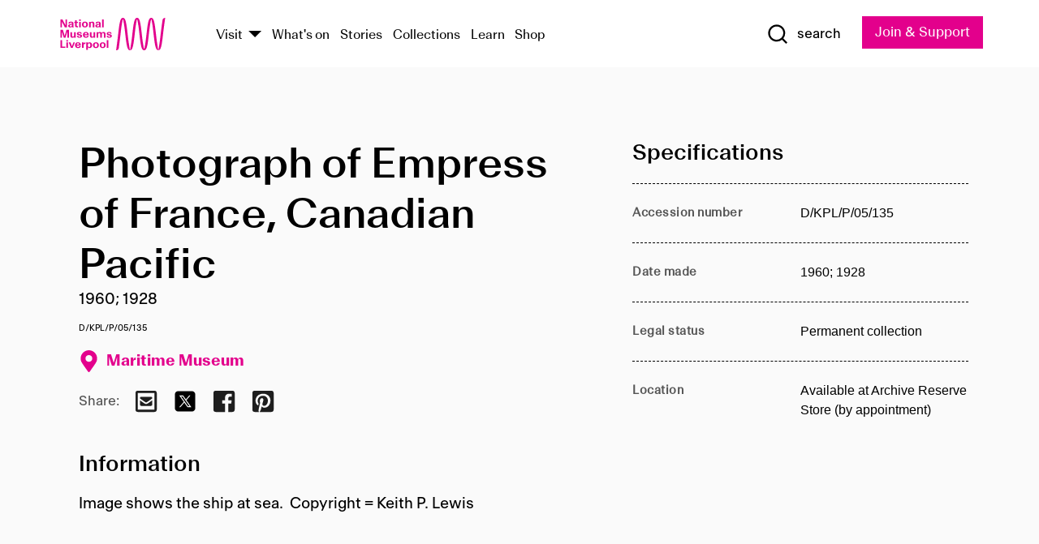

--- FILE ---
content_type: text/html; charset=utf-8
request_url: https://www.liverpoolmuseums.org.uk/artifact/photograph-of-empress-of-france-canadian-pacific-16
body_size: 4770
content:
<!DOCTYPE html><html><head><meta charSet="utf-8"/><meta name="viewport" content="width=device-width"/><title>Photograph of Empress of France, Canadian Pacific | National Museums Liverpool</title><meta name="title" content="Photograph of Empress of France, Canadian Pacific | National Museums Liverpool"/><meta name="description" content="Image shows the ship at sea. Copyright = Keith P. Lewis"/><meta name="url" content="https://www.liverpoolmuseums.org.uk/artifact/photograph-of-empress-of-france-canadian-pacific-16"/><meta property="og:site_name" content="National Museums Liverpool"/><meta property="og:type" content="Artifact"/><meta property="og:url" content="https://www.liverpoolmuseums.org.uk/artifact/photograph-of-empress-of-france-canadian-pacific-16"/><meta property="og:title" content="Photograph of Empress of France, Canadian Pacific"/><meta property="og:description" content="Image shows the ship at sea. Copyright = Keith P. Lewis"/><meta name="twitter:card" content="summary"/><meta name="twitter:title" content="Photograph of Empress of France, Canadian Pacific"/><meta name="twitter:site" content="@NML_Muse"/><meta name="twitter:description" content="Image shows the ship at sea. Copyright = Keith P. Lewis"/><meta name="twitter:url" content="https://content.liverpoolmuseums.org.uk/artifact/photograph-of-empress-of-france-canadian-pacific-16"/><meta property="og:image" content="https://www.liverpoolmuseums.org.uk/static/media/nml-rhodamine-large.jpg"/><meta property="twitter:image" content="https://www.liverpoolmuseums.org.uk/static/media/nml-rhodamine-square.jpg"/><meta name="next-head-count" content="18"/><script src="https://code.jquery.com/jquery-3.5.1.min.js" integrity="sha256-9/aliU8dGd2tb6OSsuzixeV4y/faTqgFtohetphbbj0=" crossorigin="anonymous"></script><script>
              (function(h,o,t,j,a,r){
              h.hj=h.hj||function(){(h.hj.q=h.hj.q||[]).push(arguments)};
              h._hjSettings={hjid:3219582,hjsv:6};
              a=o.getElementsByTagName('head')[0];
              r=o.createElement('script');r.async=1;
              r.src=t+h._hjSettings.hjid+j+h._hjSettings.hjsv;
              a.appendChild(r);
              })(window,document,'https://static.hotjar.com/c/hotjar-','.js?sv=');</script><meta charSet="utf-8"/><link rel="shortcut icon" type="image/x-icon" href="/static/media/favicon.ico"/><script defer="" src="/static/polyfills/svgxuse.min.js"></script><script defer="" src="/static/polyfills/unorm.js"></script><script type="text/javascript">
              _linkedin_partner_id = "6740986";
              window._linkedin_data_partner_ids = window._linkedin_data_partner_ids || [];
              window._linkedin_data_partner_ids.push(_linkedin_partner_id);
            </script><script type="text/javascript">
              (function(l) {
                if (!l) {
                  window.lintrk = function(a, b) { window.lintrk.q.push([a, b]) };
                  window.lintrk.q = [];
                }
                var s = document.getElementsByTagName("script")[0];
                var b = document.createElement("script");
                b.type = "text/javascript";
                b.async = true;
                b.src = "https://snap.licdn.com/li.lms-analytics/insight.min.js";
                s.parentNode.insertBefore(b, s);
              })(window.lintrk);
            </script><noscript><img height="1" width="1" style="display:none" alt="" src="https://px.ads.linkedin.com/collect/?pid=6740986&amp;fmt=gif"/></noscript><link rel="preload" href="/_next/static/css/69a650e1c8d9085a.css" as="style"/><link rel="stylesheet" href="/_next/static/css/69a650e1c8d9085a.css" data-n-g=""/><noscript data-n-css=""></noscript><script defer="" nomodule="" src="/_next/static/chunks/polyfills-c67a75d1b6f99dc8.js"></script><script src="/_next/static/chunks/webpack-d1c608b21d57c472.js" defer=""></script><script src="/_next/static/chunks/framework-d5719ebbbcec5741.js" defer=""></script><script src="/_next/static/chunks/main-c52fcc867bd80df0.js" defer=""></script><script src="/_next/static/chunks/pages/_app-7f8f327192b1f6d2.js" defer=""></script><script src="/_next/static/chunks/75fc9c18-40134325ca6388e2.js" defer=""></script><script src="/_next/static/chunks/2c796e83-7ab690b33a6e2cb9.js" defer=""></script><script src="/_next/static/chunks/26770aaf-e5f75a4589951ba5.js" defer=""></script><script src="/_next/static/chunks/3b9d1622-cb3530196cc04533.js" defer=""></script><script src="/_next/static/chunks/743-6d2ab5d15195f4e7.js" defer=""></script><script src="/_next/static/chunks/853-e7cd37543176a7fa.js" defer=""></script><script src="/_next/static/chunks/278-d902f176211b92d6.js" defer=""></script><script src="/_next/static/chunks/666-3027421fdb5bb7ce.js" defer=""></script><script src="/_next/static/chunks/253-6ee1b430ae4cf66d.js" defer=""></script><script src="/_next/static/chunks/794-f3cae7ad91cb5d07.js" defer=""></script><script src="/_next/static/chunks/2-0d3590ccee6ee82f.js" defer=""></script><script src="/_next/static/chunks/259-887a894390c5e056.js" defer=""></script><script src="/_next/static/chunks/563-79256bec02dde020.js" defer=""></script><script src="/_next/static/chunks/153-4abe4a3e6b4be9e9.js" defer=""></script><script src="/_next/static/chunks/493-b61572e3b7ce598d.js" defer=""></script><script src="/_next/static/chunks/pages/drupal-2abfd4e1db51d38e.js" defer=""></script><script src="/_next/static/ASqhmMd104crkElboZQNn/_buildManifest.js" defer=""></script><script src="/_next/static/ASqhmMd104crkElboZQNn/_ssgManifest.js" defer=""></script><style id="__jsx-897211111">a.jsx-897211111{font-size:1.6rem;}</style><style id="__jsx-2139125512">.button--mailchimp-submit.jsx-2139125512{white-space:nowrap;}</style><style id="__jsx-4154269630">.page-transition-enter{opacity:0;-webkit-transform:translate3d(0,5px,0);-ms-transform:translate3d(0,5px,0);transform:translate3d(0,5px,0);}.page-transition-enter-active{opacity:1;-webkit-transform:translate3d(0,0,0);-ms-transform:translate3d(0,0,0);transform:translate3d(0,0,0);-webkit-transition:opacity 200ms,-webkit-transform 200ms;-webkit-transition:opacity 200ms,transform 200ms;transition:opacity 200ms,transform 200ms;}.page-transition-exit{opacity:1;}.page-transition-exit-active{opacity:0;-webkit-transition:opacity 200ms;transition:opacity 200ms;}</style></head><body><noscript><iframe title="GTM" src="https://www.googletagmanager.com/ns.html?id=GTM-TH4M7B" height="0" width="0" style="display:none;visibility:hidden"></iframe></noscript><div id="__next"><div id="all" class="jsx-4154269630"><header class="section header header--primary" role="banner"><div class="u--in u--lane"><div class="columns is-mobile is-vcentered"><div class="column is-narrow is-hidden-desktop"><button type="button" aria-controls="navi" class="burger burger--squeeze" aria-label="toggle site navigation" aria-expanded="false" data-behaviour="toggle-visibility"><div class="burger__lines" aria-hidden="true"></div><span class="visuallyhidden">toggle site navigation</span></button></div><div class="column is-narrow"><a class="nml-logo" href="/"><span class="nml-logo__small"><img src="/static/images/logos/nml-rhodamine-large.svg" alt="National Museums Liverpool - Homepage"/></span><span class="nml-logo__text vh">National Museums Liverpool</span></a></div><div class="column"><div id="navi" class=""><div class="columns is-gapless is-desktop is-vcentered"><div class="column"><nav id="nav--primary" class="nav nav--primary nav--cms" role="navigation" itemscope="" itemType="https://schema.org/SiteNavigationElement" aria-label="Primary navigation"><h2 class="">Main menu</h2><ul class="menu"><li class="menu__item menu__item--parent
            
            "><a href="/visit">Visit</a><button type="button" aria-controls="subnav" aria-haspopup="true" aria-expanded="false" aria-label="Show Venues" class="toggle toggle--arrow" data-behaviour="toggle-visibility"><span class="visuallyhidden">show venues</span></button><div class="menu__subnav search--hide" id="subnav" aria-hidden="true"><div class="u--lane"><div class="venues venues--text"><a class="venue logo" aria-label="Museum of Liverpool" href="/museum-of-liverpool">Museum of Liverpool</a><a class="venue logo" aria-label="World Museum" href="/world-museum">World Museum</a><a class="venue logo" aria-label="International Slavery Museum" href="/international-slavery-museum">International Slavery Museum</a><a class="venue logo" aria-label="Maritime Museum" href="/maritime-museum">Maritime Museum</a><a class="venue logo" aria-label="Walker Art Gallery" href="/walker-art-gallery">Walker Art Gallery</a><a class="venue logo" aria-label="Sudley House" href="/sudley-house">Sudley House</a><a class="venue logo" aria-label="Lady Lever Art Gallery" href="/lady-lever-art-gallery">Lady Lever Art Gallery</a></div></div></div></li><li class="menu__item "><a href="/whatson">What&#x27;s on</a></li><li class="menu__item "><a href="/stories">Stories</a></li><li class="menu__item "><a href="/collections">Collections</a></li><li class="menu__item "><a href="/learn/schools-home">Learn</a></li><li class="menu__item"><a href="https://national-museums-liverpool.myshopify.com">Shop</a></li></ul></nav></div><div class="column is-narrow is-hidden-touch"><button type="button" aria-controls="search" aria-expanded="false" aria-label="Show Search" class="show-search-toggle toggle" data-behaviour="toggle-visibility"><span class="toggle__icon"><svg xmlns="http://www.w3.org/2000/svg" xmlns:xlink="http://www.w3.org/1999/xlink" class="svg svg--icon" aria-hidden="true" focusable="false"><use xlink:href="/static/images/sprite.svg#glyph-search"></use></svg></span><span class="toggle__text"><span class="visuallyhidden">toggle</span>search</span></button></div></div></div></div><div class="column is-narrow"><a type="button" class="jsx-897211111 button button--special " href="/join-and-support"><span class="jsx-897211111 button__label">Join &amp; Support</span><span class="jsx-897211111 button__triangle"></span></a></div></div></div></header><main class="jsx-4154269630"><div class="page-transition-enter"><section class="section section--artifact section--alt"><div class="u--in u--lane"><div class="section__body"><div class="columns is-variable is-7 is-desktop"><div class="column"><section class="section section--alt"><div class="u--in u--lane"><div><h1 class="h--1">Photograph of Empress of France, Canadian Pacific</h1><div class="placard__info"></div><div class="placard__uuid">D/KPL/P/05/135</div><div></div><div class="placard__info placard__info--share"></div></div><h3 class="artifact__section-header">Information</h3><div class="cms"><div class="section__intro" style="white-space:pre-wrap">Image shows the ship at sea.  Copyright = Keith P. Lewis</div></div></div></section></div><div class="column is-5-desktop"><div class="artifact__accordion u--in u--lane"></div></div></div></div></div></section></div></main><footer><section class="section section--venues"><div class="u--in u--lane"><div class="venues "><a class="venue logo" aria-label="Museum of Liverpool" href="/museum-of-liverpool"><svg xmlns="http://www.w3.org/2000/svg" xmlns:xlink="http://www.w3.org/1999/xlink" class="svg svg--icon" aria-hidden="true" focusable="false"><use xlink:href="/static/images/sprite.svg#glyph-venue-ml--v"></use></svg></a><a class="venue logo" aria-label="World Museum" href="/world-museum"><svg xmlns="http://www.w3.org/2000/svg" xmlns:xlink="http://www.w3.org/1999/xlink" class="svg svg--icon" aria-hidden="true" focusable="false"><use xlink:href="/static/images/sprite.svg#glyph-venue-wm--v"></use></svg></a><a class="venue logo" aria-label="International Slavery Museum" href="/international-slavery-museum"><svg xmlns="http://www.w3.org/2000/svg" xmlns:xlink="http://www.w3.org/1999/xlink" class="svg svg--icon" aria-hidden="true" focusable="false"><use xlink:href="/static/images/sprite.svg#glyph-venue-is--v"></use></svg></a><a class="venue logo" aria-label="Maritime Museum" href="/maritime-museum"><svg xmlns="http://www.w3.org/2000/svg" xmlns:xlink="http://www.w3.org/1999/xlink" class="svg svg--icon" aria-hidden="true" focusable="false"><use xlink:href="/static/images/sprite.svg#glyph-venue-mm--v"></use></svg></a><a class="venue logo" aria-label="Walker Art Gallery" href="/walker-art-gallery"><svg xmlns="http://www.w3.org/2000/svg" xmlns:xlink="http://www.w3.org/1999/xlink" class="svg svg--icon" aria-hidden="true" focusable="false"><use xlink:href="/static/images/sprite.svg#glyph-venue-wa--v"></use></svg></a><a class="venue logo" aria-label="Sudley House" href="/sudley-house"><svg xmlns="http://www.w3.org/2000/svg" xmlns:xlink="http://www.w3.org/1999/xlink" class="svg svg--icon" aria-hidden="true" focusable="false"><use xlink:href="/static/images/sprite.svg#glyph-venue-sh--v"></use></svg></a><a class="venue logo" aria-label="Lady Lever Art Gallery" href="/lady-lever-art-gallery"><svg xmlns="http://www.w3.org/2000/svg" xmlns:xlink="http://www.w3.org/1999/xlink" class="svg svg--icon" aria-hidden="true" focusable="false"><use xlink:href="/static/images/sprite.svg#glyph-venue-ll--v"></use></svg></a></div></div></section><section class="section section--bigfoot"><div class="u--in u--lane"><div class="bigfoot"><div class="columns is-mobile is-multiline"><div class="column is-half-touch"><span class="bigfoot__heading">About</span></div><div class="column is-half-touch"><span class="bigfoot__heading">Support</span></div><div class="column is-half-touch"><span class="bigfoot__heading">Resource</span></div><div class="column is-half-touch"><span class="bigfoot__heading">Venue hire</span></div><div class="column is-4-desktop is-full-touch"><span class="bigfoot__heading">Stay in touch</span><p>Receive news about National Museums Liverpool, exhibitions, events and more.</p><fieldset class="jsx-2139125512"><legend aria-hidden="true" class="jsx-2139125512 visuallyhidden">Email Signup</legend><div class="jsx-2139125512 email-input"><label for="email-signup" class="jsx-2139125512 visuallyhidden">Email Address</label><a href="/sign-up" class="jsx-2139125512"><button type="submit" class="jsx-2139125512 button button--solid button--mailchimp-submit">Sign up</button></a></div></fieldset></div></div><div class="bigfoot__social"><div class="social-channels"><div class="columns is-centered"><div class="column is-narrow"><a href="https://www.youtube.com/user/NMLWebTeam" class="channel channel--youtube"><span class="channel__icon"><svg xmlns="http://www.w3.org/2000/svg" xmlns:xlink="http://www.w3.org/1999/xlink" class="svg svg--icon" aria-hidden="true" focusable="false"><use xlink:href="/static/images/sprite.svg#glyph-youtube"></use></svg></span><span class="channel__name">Subscribe to our YouTube Channel</span></a></div></div></div></div></div></div></section><section class="section section--colophon"><div class="u--in u--lane"><div class="colophon"><div class="columns is-mobile"><div class="column has-text-centered-touch"><p>© <!-- -->2026<!-- --> National Museums Liverpool. All rights reserved.</p></div><div class="column has-text-centered-touch is-narrow"><ul class="foot_links"><li><a href="/privacy">Privacy</a></li><li><a href="/modern-slavery-statement">Modern Slavery Statement</a></li><li><a href="/cookies">Cookies</a></li><li><a href="/accessibility">Accessibility Statement</a></li></ul></div></div></div></div></section></footer><button type="button" id="back-to-top" class="" aria-label="Back to top"><svg xmlns="http://www.w3.org/2000/svg" xmlns:xlink="http://www.w3.org/1999/xlink" class="svg svg--icon" aria-hidden="true" focusable="false"><use xlink:href="/static/images/sprite.svg#glyph-arrow-up"></use></svg></button></div></div><script id="__NEXT_DATA__" type="application/json">{"props":{"pageProps":{"data":{"type":"node--artifact","id":"ff772bf6-b6f9-447b-b022-b6936f5a84ef","links":{"self":{"href":"https://content.liverpoolmuseums.org.uk/jsonapi/node/artifact/ff772bf6-b6f9-447b-b022-b6936f5a84ef?resourceVersion=id%3A146546"},"working-copy":{"href":"https://content.liverpoolmuseums.org.uk/jsonapi/node/artifact/ff772bf6-b6f9-447b-b022-b6936f5a84ef?resourceVersion=rel%3Aworking-copy"}},"attributes":{"drupal_internal__nid":117568,"drupal_internal__vid":146546,"langcode":"en","revision_timestamp":"2023-05-22T02:15:46+00:00","status":true,"title":"Photograph of Empress of France, Canadian Pacific","created":"2023-05-22T02:15:46+00:00","changed":"2025-12-07T04:24:59+00:00","promote":true,"sticky":false,"default_langcode":true,"revision_translation_affected":true,"moderation_state":null,"metatag":null,"metatag_normalized":[{"tag":"meta","attributes":{"name":"title","content":"Photograph of Empress of France, Canadian Pacific | National Museums Liverpool"}},{"tag":"meta","attributes":{"name":"description","content":"Image shows the ship at sea. Copyright = Keith P. Lewis"}},{"tag":"link","attributes":{"rel":"canonical","href":"https://www.liverpoolmuseums.org.uk/artifact/photograph-of-empress-of-france-canadian-pacific-16"}},{"tag":"meta","attributes":{"property":"og:site_name","content":"National Museums Liverpool"}},{"tag":"meta","attributes":{"property":"og:type","content":"Artifact"}},{"tag":"meta","attributes":{"property":"og:url","content":"https://www.liverpoolmuseums.org.uk/artifact/photograph-of-empress-of-france-canadian-pacific-16"}},{"tag":"meta","attributes":{"property":"og:title","content":"Photograph of Empress of France, Canadian Pacific"}},{"tag":"meta","attributes":{"property":"og:description","content":"Image shows the ship at sea. Copyright = Keith P. Lewis"}},{"tag":"meta","attributes":{"name":"twitter:card","content":"summary"}},{"tag":"meta","attributes":{"name":"twitter:title","content":"Photograph of Empress of France, Canadian Pacific"}},{"tag":"meta","attributes":{"name":"twitter:site","content":"@NML_Muse"}},{"tag":"meta","attributes":{"name":"twitter:description","content":"Image shows the ship at sea. Copyright = Keith P. Lewis"}},{"tag":"meta","attributes":{"name":"twitter:url","content":"https://content.liverpoolmuseums.org.uk/artifact/photograph-of-empress-of-france-canadian-pacific-16"}}],"path":{"alias":"/artifact/photograph-of-empress-of-france-canadian-pacific-16","pid":7458007,"langcode":"en"},"publish_on":null,"unpublish_on":null,"publish_state":null,"unpublish_state":null,"field_collector":null,"field_credit_line":null,"field_culture":null,"field_datecollected":null,"field_date_collected":"1960; 1928","field_description":"Image shows the ship at sea.  Copyright = Keith P. Lewis","field_display_on":null,"field_inscription":null,"field_itemname":null,"field_legal_status":"PERMANENT COLLECTION","field_locationname":"Available at Archive Reserve Store (by appointment)","field_maker":null,"field_materials":null,"field_measurements":null,"field_meta_tags":null,"field_mimsy_id":"759875","field_note":null,"field_number":"D/KPL/P/05/135","field_on_display":true,"field_other_numbers":[],"field_other_people":[],"field_other_places":[],"field_placecollected":null,"field_placemade":null,"field_provenance":[],"field_publications":[],"field_related_events":[],"field_venue_code":"mm","field_whole_part":"ITEM"},"relationships":{"node_type":{"data":{"type":"node_type--node_type","id":"56adde85-2bce-4168-95b9-5c731d7a0706","meta":{"drupal_internal__target_id":"artifact"}},"links":{"related":{"href":"https://content.liverpoolmuseums.org.uk/jsonapi/node/artifact/ff772bf6-b6f9-447b-b022-b6936f5a84ef/node_type?resourceVersion=id%3A146546"},"self":{"href":"https://content.liverpoolmuseums.org.uk/jsonapi/node/artifact/ff772bf6-b6f9-447b-b022-b6936f5a84ef/relationships/node_type?resourceVersion=id%3A146546"}}},"revision_uid":{"data":{"type":"user--user","id":"05537a0d-b2f4-450a-b177-04d1cce7cc84","meta":{"drupal_internal__target_id":1}},"links":{"related":{"href":"https://content.liverpoolmuseums.org.uk/jsonapi/node/artifact/ff772bf6-b6f9-447b-b022-b6936f5a84ef/revision_uid?resourceVersion=id%3A146546"},"self":{"href":"https://content.liverpoolmuseums.org.uk/jsonapi/node/artifact/ff772bf6-b6f9-447b-b022-b6936f5a84ef/relationships/revision_uid?resourceVersion=id%3A146546"}}},"uid":{"data":{"type":"user--user","id":"05537a0d-b2f4-450a-b177-04d1cce7cc84","meta":{"drupal_internal__target_id":1}},"links":{"related":{"href":"https://content.liverpoolmuseums.org.uk/jsonapi/node/artifact/ff772bf6-b6f9-447b-b022-b6936f5a84ef/uid?resourceVersion=id%3A146546"},"self":{"href":"https://content.liverpoolmuseums.org.uk/jsonapi/node/artifact/ff772bf6-b6f9-447b-b022-b6936f5a84ef/relationships/uid?resourceVersion=id%3A146546"}}},"field_add_paragraph":{"data":[],"links":{"related":{"href":"https://content.liverpoolmuseums.org.uk/jsonapi/node/artifact/ff772bf6-b6f9-447b-b022-b6936f5a84ef/field_add_paragraph?resourceVersion=id%3A146546"},"self":{"href":"https://content.liverpoolmuseums.org.uk/jsonapi/node/artifact/ff772bf6-b6f9-447b-b022-b6936f5a84ef/relationships/field_add_paragraph?resourceVersion=id%3A146546"}}},"field_collections":{"data":[{"type":"node--collection","id":"25e7f19e-d684-465b-8147-80d644c06197","meta":{"drupal_internal__target_id":49506}}],"links":{"related":{"href":"https://content.liverpoolmuseums.org.uk/jsonapi/node/artifact/ff772bf6-b6f9-447b-b022-b6936f5a84ef/field_collections?resourceVersion=id%3A146546"},"self":{"href":"https://content.liverpoolmuseums.org.uk/jsonapi/node/artifact/ff772bf6-b6f9-447b-b022-b6936f5a84ef/relationships/field_collections?resourceVersion=id%3A146546"}}},"field_curated_by":{"data":null,"links":{"related":{"href":"https://content.liverpoolmuseums.org.uk/jsonapi/node/artifact/ff772bf6-b6f9-447b-b022-b6936f5a84ef/field_curated_by?resourceVersion=id%3A146546"},"self":{"href":"https://content.liverpoolmuseums.org.uk/jsonapi/node/artifact/ff772bf6-b6f9-447b-b022-b6936f5a84ef/relationships/field_curated_by?resourceVersion=id%3A146546"}}},"field_image_object":{"data":[],"links":{"related":{"href":"https://content.liverpoolmuseums.org.uk/jsonapi/node/artifact/ff772bf6-b6f9-447b-b022-b6936f5a84ef/field_image_object?resourceVersion=id%3A146546"},"self":{"href":"https://content.liverpoolmuseums.org.uk/jsonapi/node/artifact/ff772bf6-b6f9-447b-b022-b6936f5a84ef/relationships/field_image_object?resourceVersion=id%3A146546"}}},"field_interest_categories":{"data":[],"links":{"related":{"href":"https://content.liverpoolmuseums.org.uk/jsonapi/node/artifact/ff772bf6-b6f9-447b-b022-b6936f5a84ef/field_interest_categories?resourceVersion=id%3A146546"},"self":{"href":"https://content.liverpoolmuseums.org.uk/jsonapi/node/artifact/ff772bf6-b6f9-447b-b022-b6936f5a84ef/relationships/field_interest_categories?resourceVersion=id%3A146546"}}},"field_themes":{"data":[],"links":{"related":{"href":"https://content.liverpoolmuseums.org.uk/jsonapi/node/artifact/ff772bf6-b6f9-447b-b022-b6936f5a84ef/field_themes?resourceVersion=id%3A146546"},"self":{"href":"https://content.liverpoolmuseums.org.uk/jsonapi/node/artifact/ff772bf6-b6f9-447b-b022-b6936f5a84ef/relationships/field_themes?resourceVersion=id%3A146546"}}},"field_venue":{"data":{"type":"node--venue","id":"570b9ddd-7525-496c-8a04-aa462b5231ea","meta":{"drupal_internal__target_id":12}},"links":{"related":{"href":"https://content.liverpoolmuseums.org.uk/jsonapi/node/artifact/ff772bf6-b6f9-447b-b022-b6936f5a84ef/field_venue?resourceVersion=id%3A146546"},"self":{"href":"https://content.liverpoolmuseums.org.uk/jsonapi/node/artifact/ff772bf6-b6f9-447b-b022-b6936f5a84ef/relationships/field_venue?resourceVersion=id%3A146546"}}}}},"relationships":{"node_type":{"data":{"type":"node_type--node_type","id":"56adde85-2bce-4168-95b9-5c731d7a0706","meta":{"drupal_internal__target_id":"artifact"}},"links":{"related":{"href":"https://content.liverpoolmuseums.org.uk/jsonapi/node/artifact/ff772bf6-b6f9-447b-b022-b6936f5a84ef/node_type?resourceVersion=id%3A146546"},"self":{"href":"https://content.liverpoolmuseums.org.uk/jsonapi/node/artifact/ff772bf6-b6f9-447b-b022-b6936f5a84ef/relationships/node_type?resourceVersion=id%3A146546"}}},"revision_uid":{"data":{"type":"user--user","id":"05537a0d-b2f4-450a-b177-04d1cce7cc84","meta":{"drupal_internal__target_id":1}},"links":{"related":{"href":"https://content.liverpoolmuseums.org.uk/jsonapi/node/artifact/ff772bf6-b6f9-447b-b022-b6936f5a84ef/revision_uid?resourceVersion=id%3A146546"},"self":{"href":"https://content.liverpoolmuseums.org.uk/jsonapi/node/artifact/ff772bf6-b6f9-447b-b022-b6936f5a84ef/relationships/revision_uid?resourceVersion=id%3A146546"}}},"uid":{"data":{"type":"user--user","id":"05537a0d-b2f4-450a-b177-04d1cce7cc84","meta":{"drupal_internal__target_id":1}},"links":{"related":{"href":"https://content.liverpoolmuseums.org.uk/jsonapi/node/artifact/ff772bf6-b6f9-447b-b022-b6936f5a84ef/uid?resourceVersion=id%3A146546"},"self":{"href":"https://content.liverpoolmuseums.org.uk/jsonapi/node/artifact/ff772bf6-b6f9-447b-b022-b6936f5a84ef/relationships/uid?resourceVersion=id%3A146546"}}},"field_add_paragraph":{"data":[],"links":{"related":{"href":"https://content.liverpoolmuseums.org.uk/jsonapi/node/artifact/ff772bf6-b6f9-447b-b022-b6936f5a84ef/field_add_paragraph?resourceVersion=id%3A146546"},"self":{"href":"https://content.liverpoolmuseums.org.uk/jsonapi/node/artifact/ff772bf6-b6f9-447b-b022-b6936f5a84ef/relationships/field_add_paragraph?resourceVersion=id%3A146546"}}},"field_collections":{"data":[{"type":"node--collection","id":"25e7f19e-d684-465b-8147-80d644c06197","meta":{"drupal_internal__target_id":49506}}],"links":{"related":{"href":"https://content.liverpoolmuseums.org.uk/jsonapi/node/artifact/ff772bf6-b6f9-447b-b022-b6936f5a84ef/field_collections?resourceVersion=id%3A146546"},"self":{"href":"https://content.liverpoolmuseums.org.uk/jsonapi/node/artifact/ff772bf6-b6f9-447b-b022-b6936f5a84ef/relationships/field_collections?resourceVersion=id%3A146546"}}},"field_curated_by":{"data":null,"links":{"related":{"href":"https://content.liverpoolmuseums.org.uk/jsonapi/node/artifact/ff772bf6-b6f9-447b-b022-b6936f5a84ef/field_curated_by?resourceVersion=id%3A146546"},"self":{"href":"https://content.liverpoolmuseums.org.uk/jsonapi/node/artifact/ff772bf6-b6f9-447b-b022-b6936f5a84ef/relationships/field_curated_by?resourceVersion=id%3A146546"}}},"field_image_object":{"data":[],"links":{"related":{"href":"https://content.liverpoolmuseums.org.uk/jsonapi/node/artifact/ff772bf6-b6f9-447b-b022-b6936f5a84ef/field_image_object?resourceVersion=id%3A146546"},"self":{"href":"https://content.liverpoolmuseums.org.uk/jsonapi/node/artifact/ff772bf6-b6f9-447b-b022-b6936f5a84ef/relationships/field_image_object?resourceVersion=id%3A146546"}}},"field_interest_categories":{"data":[],"links":{"related":{"href":"https://content.liverpoolmuseums.org.uk/jsonapi/node/artifact/ff772bf6-b6f9-447b-b022-b6936f5a84ef/field_interest_categories?resourceVersion=id%3A146546"},"self":{"href":"https://content.liverpoolmuseums.org.uk/jsonapi/node/artifact/ff772bf6-b6f9-447b-b022-b6936f5a84ef/relationships/field_interest_categories?resourceVersion=id%3A146546"}}},"field_themes":{"data":[],"links":{"related":{"href":"https://content.liverpoolmuseums.org.uk/jsonapi/node/artifact/ff772bf6-b6f9-447b-b022-b6936f5a84ef/field_themes?resourceVersion=id%3A146546"},"self":{"href":"https://content.liverpoolmuseums.org.uk/jsonapi/node/artifact/ff772bf6-b6f9-447b-b022-b6936f5a84ef/relationships/field_themes?resourceVersion=id%3A146546"}}},"field_venue":{"data":{"type":"node--venue","id":"570b9ddd-7525-496c-8a04-aa462b5231ea","meta":{"drupal_internal__target_id":12}},"links":{"related":{"href":"https://content.liverpoolmuseums.org.uk/jsonapi/node/artifact/ff772bf6-b6f9-447b-b022-b6936f5a84ef/field_venue?resourceVersion=id%3A146546"},"self":{"href":"https://content.liverpoolmuseums.org.uk/jsonapi/node/artifact/ff772bf6-b6f9-447b-b022-b6936f5a84ef/relationships/field_venue?resourceVersion=id%3A146546"}}}},"venueRef":"570b9ddd-7525-496c-8a04-aa462b5231ea","paragraphs":[],"metatags":[{"content":"Photograph of Empress of France, Canadian Pacific | National Museums Liverpool","name":"title"},{"content":"Image shows the ship at sea. Copyright = Keith P. Lewis","name":"description"},{"name":"url","content":"https://www.liverpoolmuseums.org.uk/artifact/photograph-of-empress-of-france-canadian-pacific-16"},{"content":"National Museums Liverpool","property":"og:site_name"},{"content":"Artifact","property":"og:type"},{"content":"https://www.liverpoolmuseums.org.uk/artifact/photograph-of-empress-of-france-canadian-pacific-16","property":"og:url"},{"content":"Photograph of Empress of France, Canadian Pacific","property":"og:title"},{"content":"Image shows the ship at sea. Copyright = Keith P. Lewis","property":"og:description"},{"content":"summary","name":"twitter:card"},{"content":"Photograph of Empress of France, Canadian Pacific","name":"twitter:title"},{"content":"@NML_Muse","name":"twitter:site"},{"content":"Image shows the ship at sea. Copyright = Keith P. Lewis","name":"twitter:description"},{"content":"https://content.liverpoolmuseums.org.uk/artifact/photograph-of-empress-of-france-canadian-pacific-16","name":"twitter:url"}]}},"page":"/drupal","query":{"reqPath":"/artifact/photograph-of-empress-of-france-canadian-pacific-16","nodeType":"node--artifact"},"buildId":"ASqhmMd104crkElboZQNn","isFallback":false,"customServer":true,"gip":true,"appGip":true,"scriptLoader":[]}</script></body></html>